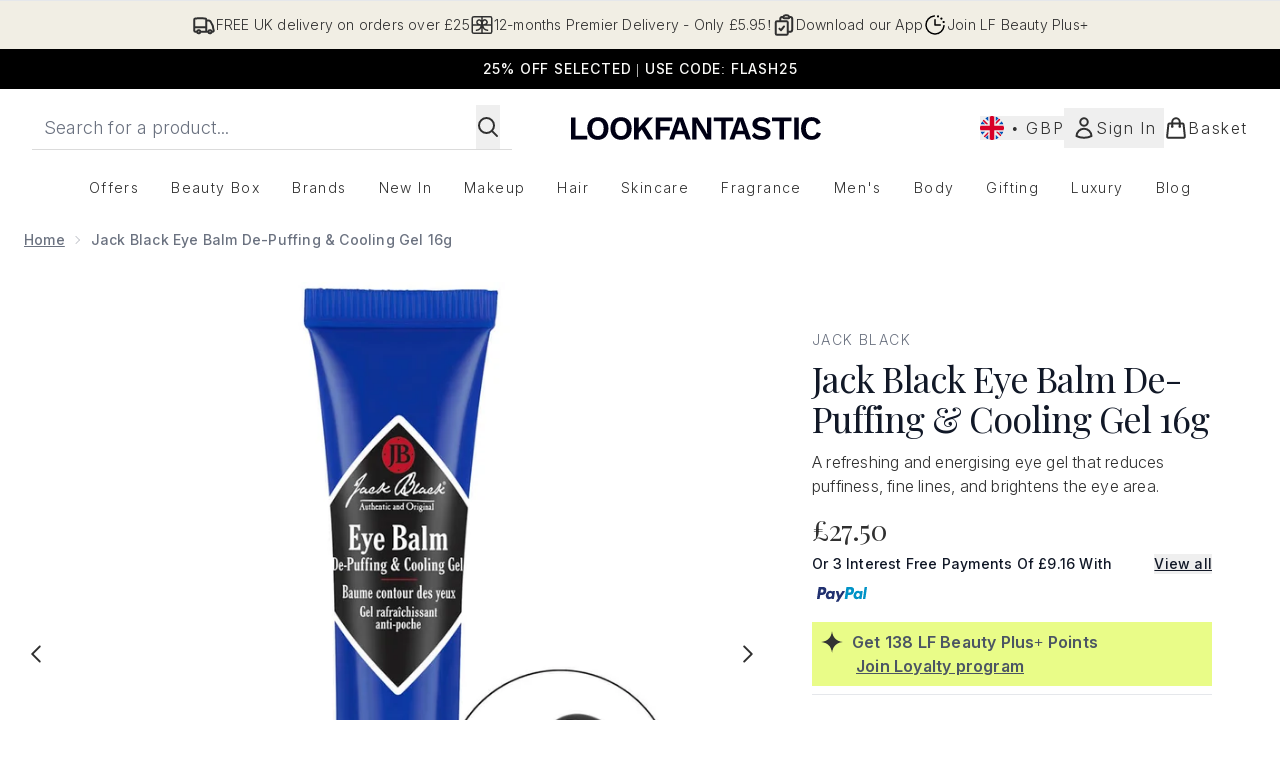

--- FILE ---
content_type: text/html
request_url: https://www.lookfantastic.com/fragments/productThumbnailFragment?masterSku=11515058
body_size: -2741
content:
<li class="mr-6"><button class="product-thumbnail" aria-label="Open image  2 (Jack Black Eye Balm De-Puffing &#38; Cooling Gel 16g)"><figure class="pointer-events-none thumbnail-image aspect-square"> <picture>   <img src="https://www.lookfantastic.com/images?url=https://static.thcdn.com/productimg/1600/1600/11515058-7374829833482843.jpg&format=webp&auto=avif&width=100&height=100&fit=cover" alt="Jack Black Eye Balm De-Puffing &#38; Cooling Gel 16g Image 2" loading="lazy" width="100" height="100" class="max-w-none cursor-pointer  object-cover mx-auto" decoding="auto" fetchpriority="low">  </picture>    </figure></button></li>